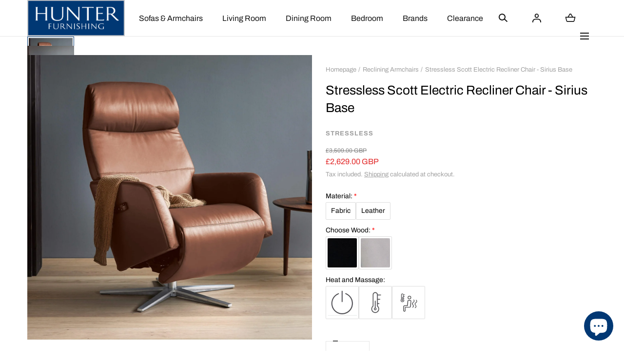

--- FILE ---
content_type: text/css
request_url: https://www.hunter-furnishing.co.uk/cdn/shop/t/31/assets/component-newsletter.css?v=58824401589724147281762872448
body_size: -106
content:
.newsletter-form{color:inherit}.newsletter-form__field-wrapper{background-color:#ffffff80;display:flex}.newsletter-form__field{font-family:inherit;color:inherit;background:none;flex:1;padding:0 1.6rem;border:.1rem solid var(--color-border-1);border-inline-end:none;border-radius:0;margin:0}.newsletter-form__field::placeholder{color:var(--color-typography-body)}.newsletter-form__button{box-sizing:border-box}.newsletter-form--button-lg .newsletter-form__field{width:100%;height:4.8rem;border:.1rem solid var(--color-border-1)}.newsletter-form__field-wrapper--round{border-radius:8rem;position:relative}.newsletter-form__field-wrapper--round .newsletter-form__field{border-radius:8rem;height:5.2rem;padding-inline-end:5.5rem}@media screen and (min-width: 990px){.newsletter-form__field-wrapper--round .newsletter-form__field{height:6rem}}.newsletter-form--button-lg .newsletter-form__field-wrapper{flex-flow:row wrap}.newsletter-form--button-lg .newsletter-form__button{width:100%;margin-block-start:1.6rem;font-size:1.3rem}.newsletter-form__field-wrapper--round .newsletter-form__button{border-radius:50%;position:absolute;inset-inline-end:.4rem;inset-block-start:50%;transform:translateY(-50%);width:4.4rem;height:4.4rem;background-color:var(--color-buttons-primary);color:var(--color-buttons-primary-text)}@media screen and (min-width: 990px){.newsletter-form__field-wrapper--round .newsletter-form__button{inset-inline-end:.8rem}}.newsletter-form__field-wrapper--round .newsletter-form__button svg{width:2.1rem;height:auto}.newsletter-form__field-wrapper--round .newsletter-form__button:before{content:none}.newsletter--modal .newsletter-form__field-wrapper{background-color:transparent}.newsletter--modal .newsletter-form__field{background-color:#ffffff80}.newsletter--modal .newsletter-form__field-wrapper--round .newsletter-form__button{inset-block-start:0;transform:translateY(0);inset-inline-end:0;margin-block-start:0;min-width:fit-content;width:4.4rem;height:100%;border-radius:inherit}
/*# sourceMappingURL=/cdn/shop/t/31/assets/component-newsletter.css.map?v=58824401589724147281762872448 */


--- FILE ---
content_type: text/css
request_url: https://www.hunter-furnishing.co.uk/cdn/shop/t/31/assets/component-modal-newsletter.css?v=179902017712165127571762872448
body_size: -291
content:
.modal-newsletter{width:100%;height:100%;position:fixed;inset-block-start:0;inset-inline-start:0;z-index:10000;pointer-events:none}.modal-newsletter[open]{pointer-events:all}.modal-newsletter.cookie-active,.modal-newsletter.cookie-active[open]{display:none}.modal-newsletter__overlay{background-color:var(--color-background-bg-2);width:100%;height:100%;position:absolute;inset-block-start:0;inset-inline-start:0;z-index:1;opacity:0;visibility:hidden;transition:opacity var(--duration-short),visibility var(--duration-short)}[open] .modal-newsletter__overlay{opacity:.5;visibility:visible}.modal-newsletter__link{margin-block-start:2.2rem}.modal-newsletter__wrapper{background-color:var(--color-background-body);width:100%;padding:0;position:absolute;inset-block-end:0;inset-inline-start:0;z-index:2;max-height:90vh;overflow-x:hidden;overflow-y:auto;transform:translateY(10rem);opacity:0;visibility:hidden;transition:transform var(--duration-short),opacity var(--duration-short),visibility var(--duration-short)}[open] .modal-newsletter__wrapper{transform:translateY(0);opacity:1;visibility:visible}.modal-newsletter__wrapper:focus-visible{outline:none}@media screen and (min-width: 990px){.modal-newsletter__wrapper{max-width:79rem;padding:0;margin:0 auto;inset-inline-end:0;inset-block-start:50%;inset-block-end:auto;transform:translateY(-30%)}[open] .modal-newsletter__wrapper{transform:translateY(-50%)}.modal-newsletter__link{margin-block-start:3.8rem;font-size:1.3rem}}.modal-newsletter__close{position:absolute;inset-block-start:2.1rem;inset-inline-end:2.1rem;z-index:1}@media screen and (min-width: 990px){.modal-newsletter__close{inset-block-start:2.7rem;inset-inline-end:2.7rem}.modal-newsletter__close:hover{opacity:.6}}@media screen and (min-width: 990px){.modal-newsletter__details{padding:8.6rem 4rem 3.2rem}}
/*# sourceMappingURL=/cdn/shop/t/31/assets/component-modal-newsletter.css.map?v=179902017712165127571762872448 */


--- FILE ---
content_type: text/css
request_url: https://www.hunter-furnishing.co.uk/cdn/shop/t/31/assets/component-pickup-availability.css?v=180475722885952941061762872448
body_size: -583
content:
pickup-availability{display:none}pickup-availability[available]{display:block}.pickup-availability-info__title{display:flex;align-items:center;margin:0 0 .5rem}.pickup-availability-info__title-icon{margin-inline-end:.8rem}.pickup-availability-info__title-text{margin-block-end:.4rem}.pickup-availability-info__meta{margin:0 0 .9rem}@media screen and (min-width: 990px){.pickup-availability-info__title{margin:0 0 .3rem}.pickup-availability-info__meta{margin:0 0 .9rem}}.pickup-availability-stores{color:var(--color-typography-primary)}.pickup-availability-store{border-block-start:.1rem solid currentColor}.pickup-availability-store__preview{display:flex;align-items:center}.pickup-availability-store__preview svg{margin-inline-end:.8rem}
/*# sourceMappingURL=/cdn/shop/t/31/assets/component-pickup-availability.css.map?v=180475722885952941061762872448 */


--- FILE ---
content_type: text/css
request_url: https://www.hunter-furnishing.co.uk/cdn/shop/t/31/assets/section-video.css?v=126781256033792132331762872448
body_size: -477
content:
.video-section__media{position:relative}.video-section__media.deferred-media:after{content:none}a.video-section__poster{color:var(--color-typography-accent)}.video-section__poster.deferred-media__poster:focus{outline-offset:.3rem}.video-section__media iframe,.video-section>iframe{background-color:rgba(var(--color-background-bg-1),.03);border:0}.video-section__poster,.video-section__media iframe,.video-section>iframe{position:absolute;inset-block-start:50%;inset-inline-start:50%;width:130%;height:130%;transform:translate3d(-50%,-50%,0)}.media--1-1 .video-section__poster,.media--1-1.video-section__media iframe,.media--1-1.video-section>iframe{width:180%;height:180%}.media--4-3 .video-section__poster,.media--4-3.video-section__media iframe,.media--4-3.video-section>iframe{width:150%;height:150%}.media--3-1 .video-section__poster,.media--3-1.video-section__media iframe,.media--3-1.video-section>iframe{width:100%;height:170%}.media--3-2 .video-section__poster,.media--3-2.video-section__media iframe,.media--3-2.video-section>iframe{width:120%;height:120%}.media--viewport-height .video-section__poster,.media--viewport-height.video-section__media iframe,.media--viewport-height.video-section>iframe{width:350%;height:100vh}
/*# sourceMappingURL=/cdn/shop/t/31/assets/section-video.css.map?v=126781256033792132331762872448 */


--- FILE ---
content_type: text/css
request_url: https://www.hunter-furnishing.co.uk/cdn/shop/t/31/assets/section-about.css?v=138073375549909464631762872448
body_size: -276
content:
.about .about__inner{color:var(--color-typography-primary)}.about--center-text{text-align:center}.about .about__content-wrapper{padding:4rem 0}.about__media .media{padding-block-start:100%}.about--spacing-mobile-compact{padding:6.4rem 0}.about--spacing-mobile-default{padding:9.6rem 0}.about--spacing-mobile-none{padding:0}.about__title{margin:0}.about__entry{color:var(--color-typography-body);margin:1.2rem 0 0}.about--style-1 .about__entry{color:#000}.about--style-2 .about__inner{background-color:var(--color-background-bg-1)}.about .about-form__button.button-arrow:before{border-color:var(--color-border-1);opacity:1}.about__actions{padding-block-start:3.2rem}@media screen and (max-width: 989px){.about--style-2>.container{padding:0}.about--style-1 .about__content-wrapper .container{padding:0}}@media screen and (min-width: 990px){.about .about__inner{display:flex;flex-flow:row wrap;align-items:center}.about--flip .about__inner{flex-flow:row-reverse wrap}.about__media .media{padding-block-start:calc(700 / 664 * 100%)}.about__media,.about__content{flex:1;min-width:50%}.about__content:only-child{text-align:center;padding:0}.about__content-wrapper{margin:0 auto}.about__content:only-child .about__content-wrapper{max-width:76.8rem}.about--spacing-desktop-compact{padding:9.6rem 0}.about--spacing-desktop-medium{padding:12.8rem 0}.about--spacing-desktop-default{padding:16rem 0}.about--spacing-desktop-none{padding:0}.about__content:only-child .about__form{max-width:49.4rem;margin:4rem auto 0}.about__entry{margin:2.4rem 0 0}.about__actions{padding-block-start:4rem}}@media screen and (min-width: 1440px){.about__content{padding:0 6.4rem}.about__content:only-child{padding:0}.about__content-wrapper{max-width:54.4rem}.about__content-wrapper:not(.about__content:only-child .about__content-wrapper){padding:0}.about__content:only-child .about__content-wrapper{max-width:76.8rem}}
/*# sourceMappingURL=/cdn/shop/t/31/assets/section-about.css.map?v=138073375549909464631762872448 */


--- FILE ---
content_type: text/css
request_url: https://www.hunter-furnishing.co.uk/cdn/shop/t/31/assets/multi-column-text.css?v=33581351960799447301762872448
body_size: -32
content:
.multi-column-text--spacing-mobile-compact{padding:6.4rem 0 2.4rem}.multi-column-text--spacing-mobile-default{padding:9.6rem 0 5.6rem}.multi-column-text--spacing-mobile-none{padding:0}.multi-column-text__head{margin:0 0 3.2rem}.multi-column-text__head-title{margin:0}.multi-column-text__title{margin:0 0 1.2rem}.multi-column-text__content{color:var(--color-typography-body)}.multi-column-text__content p{margin:0}.multi-column-text__actions{margin:2.4rem 0 0}.multi-column-text__grid-item{padding:0 0 4rem}.multi-column-text__grid-item+.multi-column-text__grid-item{padding-block-start:4rem;border-block-start:.1rem solid var(--color-border-1)}@media screen and (min-width: 990px){.multi-column-text--columns{padding:16rem 0 9.6rem}.multi-column-text--spacing-desktop-compact{padding:9.6rem 0 3.2rem}.multi-column-text--spacing-desktop-medium{padding:12.8rem 0 3.2rem}.multi-column-text--spacing-desktop-default{padding:16rem 0 9.6rem}.multi-column-text--spacing-desktop-none{padding:0}.multi-column-text__head{text-align:center;margin:0 0 6.4rem}.multi-column-text__title{margin:0}.multi-column-text__grid-item{display:flex;align-items:center;padding:0 0 6.4rem}.multi-column-text__grid-item-head{width:43.2rem}.multi-column-text__grid-item-body{flex:1}.multi-column-text__content{padding-inline-start:1.6rem}.multi-column-text__grid-item+.multi-column-text__grid-item{padding-block-start:6.4rem}.multi-column-text--columns .multi-column-text__grid{display:flex;flex-flow:row wrap}.multi-column-text--columns .multi-column-text__grid-item{text-align:center;display:block;min-width:33.33%;flex:1;padding:0 4.8rem;border-block-start:none;margin:0 0 6.4rem}.multi-column-text--columns .multi-column-text__grid-item+.multi-column-text__grid-item{border-inline-start:.1rem solid var(--color-border-1)}.multi-column-text--columns .multi-column-text__content{padding-inline-start:0}.multi-column-text--columns .multi-column-text__grid-item-head{width:auto}.multi-column-text--columns .multi-column-text__title{margin:0 0 1.6rem}}@media screen and (min-width: 1200px){.multi-column-text--columns .multi-column-text__grid-item{padding:0 6.4rem}}@media screen and (min-width: 1440px){.multi-column-text--columns .multi-column-text__grid-item{padding:0 9.25rem}}.multi-column-text--boxes.multi-column-text--spacing-mobile-compact{padding:6.4rem 0}.multi-column-text--boxes.multi-column-text--spacing-mobile-default{padding:9.6rem 0}.multi-column-text--boxes.multi-column-text--spacing-mobile-none{padding:0}.multi-column-text--boxes .multi-column-text__grid{display:flex;justify-content:center;gap:1.6rem;flex-flow:row wrap}@media screen and (min-width: 990px){.multi-column-text--boxes.multi-column-text--columns{padding:16rem 0}.multi-column-text--boxes.multi-column-text--spacing-desktop-compact{padding:9.6rem 0}.multi-column-text--boxes.multi-column-text--spacing-desktop-medium{padding:12.8rem 0}.multi-column-text--boxes.multi-column-text--spacing-desktop-default{padding:16rem 0}.multi-column-text--boxes.multi-column-text--spacing-desktop-none{padding:0}.multi-column-text--boxes .multi-column-text__grid{gap:3.6rem;flex-wrap:nowrap}}.multi-column-text--boxes .multi-column-text__grid-item{flex:0 0 100%;display:block;padding:2.4rem 1.6rem;text-align:center;border:.1rem solid var(--color-border-1)}@media screen and (min-width: 990px){.multi-column-text--boxes .multi-column-text__grid-item{flex:0 0 22.9%}}.multi-column-text--boxes .multi-column-text__grid-item-head{width:auto}.multi-column-text--boxes .multi-column-text__content{padding-inline-start:0}.multi-column-text--boxes .multi-column-text__actions{margin-block-start:.7rem}
/*# sourceMappingURL=/cdn/shop/t/31/assets/multi-column-text.css.map?v=33581351960799447301762872448 */


--- FILE ---
content_type: text/css
request_url: https://www.hunter-furnishing.co.uk/cdn/shop/t/31/assets/section-footer.css?v=164151043698412247771762872448
body_size: 38
content:
.footer{color:var(--color-footer-text);background-color:var(--color-footer);padding:6.4rem 0 3.3rem;margin-block-start:auto}.footer__content{margin:0 0 .8rem}.footer__logo{font-size:0;display:inline-block;margin:0 0 2.4rem}.footer__logo img{width:var(--logo-width);height:auto}.footer__content__text{color:var(--color-footer-text-secondary)}.footer__main--style-2 .footer__content__text p:first-child{margin-block-start:.7rem}.footer__nav-item{position:relative}.footer__nav-item:after{content:"";background-color:var(--color-footer-text);opacity:.3;height:1px;width:100%;display:block;position:absolute;inset-block-end:0;inset-inline-start:0;z-index:1}.footer__accordion,.footer__socials{padding:2.4rem 0}.footer__title{margin:0}summary.footer__title{position:relative}summary.footer__title svg{position:absolute;inset-block-start:50%;inset-inline-end:0;z-index:1;transform:translateY(-50%)}summary.footer__title svg:first-child,[open] summary.footer__title svg:last-child{display:none}[open] summary.footer__title svg:first-child{display:inline}summary.footer__title+*{padding-block-start:1.4rem}.footer__accordion li+li{margin-block-start:1.2rem}.footer__nav-item h6+ul li{margin-block-end:1.2rem}.footer__socials .footer__title{margin-block-end:1.6rem}.footer__localization{margin:3.2rem auto 3.7rem}.footer__localization__form+.footer__localization__form{margin-block-start:1.6rem}.footer__bottom__main{display:flex;flex-direction:column}.footer__copyright{order:2;margin:0}.footer__bottom__nav{order:1;margin-block-start:2.7rem}.footer__bottom__nav ul{display:flex;flex-wrap:wrap;align-items:center}.footer__bottom__nav li{margin-block-end:1.9rem;margin-inline-end:2.1rem}@media screen and (min-width: 990px){.footer{padding:9.6rem 0 3.8rem}.footer a:hover{opacity:.8}.footer__logo{margin:0 0 1.6rem}.footer__main--style-2 .footer__logo,.footer__content{margin:0}.footer__nav-item:after{content:none}.footer__nav-item ul:not(.list-socials) li+li{margin-block-start:1.3rem}.footer__title,.footer__socials .footer__title{margin:0 0 2rem}.footer__socials{padding:0}.footer__localization{display:flex;justify-content:flex-end;align-items:center;margin:6.4rem auto 4rem}.footer__localization__form+.footer__localization__form{margin-block-start:0}.footer__bottom{padding-block-start:3.6rem;margin-block-start:4.2rem;position:relative}.footer__bottom--style-2 .footer__bottom{padding-block-start:4.3rem}.footer__bottom-inner{display:flex;justify-content:space-between;align-items:center}.footer__payment{order:2}.footer__bottom__main{order:1;flex-direction:row}.footer__bottom:before{content:"";background-color:var(--color-footer-text);opacity:.2;height:.1rem;width:100%;display:block;position:absolute;inset-block-start:0;inset-inline-start:0;z-index:1}.footer__bottom--style-2.footer__bottom:before{width:calc(100% - 11.2rem);inset-inline-start:5.6rem}.footer__copyright{order:1}.footer__bottom__nav{order:2;margin:0 0 0 2.4rem}.footer__bottom__nav li{margin-block-end:0;margin-inline-end:2.4rem}}.footer__follow-on-shop{transform:scale(.8);width:14rem;order:9}follow-on-shop-button{--reserved-width: fit-content !important}
/*# sourceMappingURL=/cdn/shop/t/31/assets/section-footer.css.map?v=164151043698412247771762872448 */


--- FILE ---
content_type: text/javascript; charset=utf-8
request_url: https://www.hunter-furnishing.co.uk/products/option-set-443559-buttons-1.js
body_size: 570
content:
{"id":9001681158430,"title":"Leather Option:","handle":"option-set-443559-buttons-1","description":null,"published_at":"2024-01-25T14:43:12+00:00","created_at":"2024-01-25T14:43:12+00:00","vendor":"Hunter Furnishing","type":"","tags":["globo-product-options","option-set-443559-buttons-1"],"price":45600,"price_min":45600,"price_max":108600,"available":true,"price_varies":true,"compare_at_price":null,"compare_at_price_min":0,"compare_at_price_max":0,"compare_at_price_varies":false,"variants":[{"id":47712985383198,"title":"Batick Leather","option1":"Batick Leather","option2":null,"option3":null,"sku":"","requires_shipping":true,"taxable":true,"featured_image":null,"available":true,"name":"Leather Option: - Batick Leather","public_title":"Batick Leather","options":["Batick Leather"],"price":45600,"weight":0,"compare_at_price":null,"inventory_management":"shopify","barcode":null,"requires_selling_plan":false,"selling_plan_allocations":[]},{"id":47712985415966,"title":"Cori Leather","option1":"Cori Leather","option2":null,"option3":null,"sku":"","requires_shipping":true,"taxable":true,"featured_image":null,"available":true,"name":"Leather Option: - Cori Leather","public_title":"Cori Leather","options":["Cori Leather"],"price":65600,"weight":0,"compare_at_price":null,"inventory_management":"shopify","barcode":null,"requires_selling_plan":false,"selling_plan_allocations":[]},{"id":47712985448734,"title":"Paloma Leather","option1":"Paloma Leather","option2":null,"option3":null,"sku":"","requires_shipping":true,"taxable":true,"featured_image":null,"available":true,"name":"Leather Option: - Paloma Leather","public_title":"Paloma Leather","options":["Paloma Leather"],"price":65600,"weight":0,"compare_at_price":null,"inventory_management":"shopify","barcode":null,"requires_selling_plan":false,"selling_plan_allocations":[]},{"id":47712985481502,"title":"Noblesse Leather","option1":"Noblesse Leather","option2":null,"option3":null,"sku":"","requires_shipping":true,"taxable":true,"featured_image":null,"available":true,"name":"Leather Option: - Noblesse Leather","public_title":"Noblesse Leather","options":["Noblesse Leather"],"price":108600,"weight":0,"compare_at_price":null,"inventory_management":"shopify","barcode":null,"requires_selling_plan":false,"selling_plan_allocations":[]}],"images":[],"featured_image":null,"options":[{"name":"Title","position":1,"values":["Batick Leather","Cori Leather","Paloma Leather","Noblesse Leather"]}],"url":"\/products\/option-set-443559-buttons-1","requires_selling_plan":false,"selling_plan_groups":[]}

--- FILE ---
content_type: text/javascript
request_url: https://www.hunter-furnishing.co.uk/cdn/shop/t/31/assets/product-form.js?v=179882105260091036761762872448
body_size: 185
content:
customElements.get("product-form")||customElements.define("product-form",class extends HTMLElement{constructor(){super(),this.productId=this.dataset.productId,this.form=this.querySelector("form"),this.form.querySelector('[name="id"]').disabled=!1,this.form.addEventListener("submit",this.onSubmitHandler.bind(this)),this.cartDrawer=document.querySelector("cart-drawer"),this.submitButton=this.querySelector('[type="submit"]'),this.buyNowButton=this.querySelector("[data-fast-checkout]"),this.checkoutInput=this.querySelector('input[name="return_to"][value="/checkout"]'),this.buyNowButton&&this.buyNowButton.addEventListener("click",()=>{this.buyNowButton.setAttribute("aria-disabled",!0),this.buyNowButton.classList.add("is-loading"),this.checkoutInput&&this.checkoutInput.removeAttribute("disabled"),this.form.submit()})}onSubmitHandler(event){if(!this.cartDrawer||(event.preventDefault(),this.submitButton.classList.contains("is-loading")))return;this.handleErrorMessage(),this.cartDrawer.setActiveElement(document.activeElement),this.submitButton.setAttribute("aria-disabled",!0),this.submitButton.classList.add("is-loading");const fetchedData=this.addItemToCart();this.handleFetchedData(fetchedData)}addItemToCart(){return new Promise((resolve,reject)=>{const config=fetchConfig("javascript");config.headers["X-Requested-With"]="XMLHttpRequest",delete config.headers["Content-Type"];const formData=new FormData(this.form);formData.append("sections",this.cartDrawer.getSectionsToRender().map(section=>section.id)),formData.append("sections_url",window.location.pathname),config.body=formData,fetch(`${routes.cart_add_url}`,config).then(response=>response.json()).then(response=>{if(response){resolve(response);return}this.submitButton.classList.remove("is-loading"),this.submitButton.removeAttribute("aria-disabled"),reject(response)}).catch(e=>{window.console.error(error)})})}handleFetchedData(promise){Promise.all([promise]).then(values=>{if(values.length===0)return;const fetchedData=values[0];if(fetchedData.status){this.handleErrorMessage(fetchedData.description);return}this.cartDrawer.handleAddedItem(fetchedData);const quickview=document.querySelector(`#Product-Quickview-${this.productId}`);quickview&&quickview.hide()}).catch(error2=>{window.console.error(error2)}).finally(()=>{this.submitButton.classList.remove("is-loading"),this.submitButton.removeAttribute("aria-disabled")})}handleErrorMessage(errorMessage=!1){this.errorMessageWrapper=this.errorMessageWrapper||this.querySelector(".main-product__form-error-message-wrapper"),this.errorMessage=this.errorMessage||this.errorMessageWrapper.querySelector(".main-product__form-error-message"),this.errorMessageWrapper.toggleAttribute("hidden",!errorMessage),errorMessage&&(this.errorMessage.textContent=errorMessage)}});
//# sourceMappingURL=/cdn/shop/t/31/assets/product-form.js.map?v=179882105260091036761762872448


--- FILE ---
content_type: text/javascript; charset=utf-8
request_url: https://www.hunter-furnishing.co.uk/products/option-set-443559-image-swatches-15.js
body_size: 18
content:
{"id":9001681191198,"title":"Heat and Massage:","handle":"option-set-443559-image-swatches-15","description":null,"published_at":"2024-01-25T14:43:13+00:00","created_at":"2024-01-25T14:43:13+00:00","vendor":"Hunter Furnishing","type":"","tags":["globo-product-options","option-set-443559-image-swatches-15"],"price":25000,"price_min":25000,"price_max":60000,"available":true,"price_varies":true,"compare_at_price":null,"compare_at_price_min":0,"compare_at_price_max":0,"compare_at_price_varies":false,"variants":[{"id":47712985514270,"title":"Power + Heating","option1":"Power + Heating","option2":null,"option3":null,"sku":"","requires_shipping":true,"taxable":true,"featured_image":null,"available":true,"name":"Heat and Massage: - Power + Heating","public_title":"Power + Heating","options":["Power + Heating"],"price":25000,"weight":0,"compare_at_price":null,"inventory_management":"shopify","barcode":null,"requires_selling_plan":false,"selling_plan_allocations":[]},{"id":47712985547038,"title":"Power + Heating + Massage","option1":"Power + Heating + Massage","option2":null,"option3":null,"sku":"","requires_shipping":true,"taxable":true,"featured_image":null,"available":true,"name":"Heat and Massage: - Power + Heating + Massage","public_title":"Power + Heating + Massage","options":["Power + Heating + Massage"],"price":60000,"weight":0,"compare_at_price":null,"inventory_management":"shopify","barcode":null,"requires_selling_plan":false,"selling_plan_allocations":[]}],"images":[],"featured_image":null,"options":[{"name":"Title","position":1,"values":["Power + Heating","Power + Heating + Massage"]}],"url":"\/products\/option-set-443559-image-swatches-15","requires_selling_plan":false,"selling_plan_groups":[]}